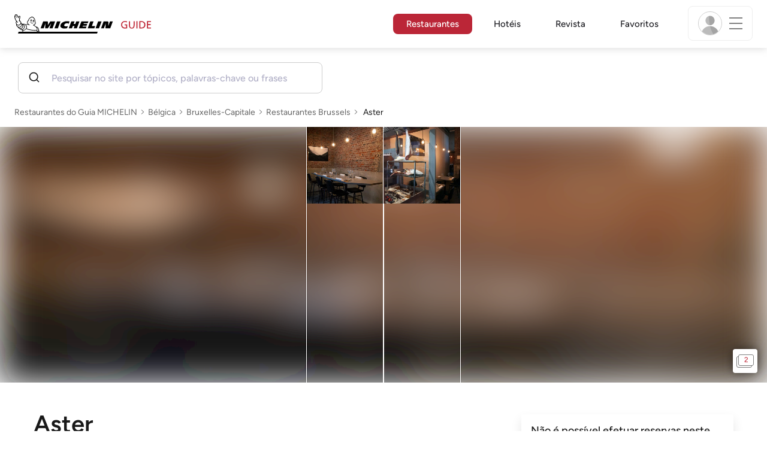

--- FILE ---
content_type: image/svg+xml
request_url: https://guide.michelin.com/assets/images/icons/list-clipboard-notfill-4ea68b51e32f035d17ffd84bc06e22b7.svg
body_size: 553
content:
<svg width="22" height="23" viewBox="0 0 22 23" xmlns="http://www.w3.org/2000/svg">
    <g fill-opacity=".85" fill="#666" fill-rule="nonzero">
        <path d="M6.177 2.519v.618c0 .106.006.217.022.313h-.441c-.986 0-1.493.585-1.493 1.57v13.911c0 1.023.542 1.572 1.587 1.572h9.557c1.048 0 1.584-.549 1.584-1.572v-7.277l1.118-1.116v8.414c0 1.772-.89 2.669-2.646 2.669H5.79c-1.75 0-2.646-.897-2.646-2.669V5c0-1.743.875-2.668 2.58-2.668h.459c-.006.058-.006.128-.006.187zM18.11 5v.353l-1.118 1.116V5.02c0-.986-.501-1.571-1.487-1.571h-.45a1.69 1.69 0 0 0 .025-.313v-.618c0-.059 0-.129-.006-.187h.456c1.715 0 2.58.925 2.58 2.668zm-5.67-3.257h.953c.475 0 .758.288.758.773v.922c0 .483-.283.773-.758.773H7.87c-.476 0-.759-.29-.759-.773v-.922c0-.485.283-.773.759-.773h.947A1.822 1.822 0 0 1 10.628 0c.977 0 1.769.782 1.812 1.743zm-2.618.045a.81.81 0 0 0 .805.807c.454 0 .807-.37.807-.807a.801.801 0 0 0-.807-.814.804.804 0 0 0-.805.814z"/>
        <path d="M8.439 15.532c0 .246-.21.45-.455.45h-1.46a.457.457 0 0 1-.456-.45c0-.249.203-.452.456-.452h1.46c.252 0 .455.203.455.452zm2.482-3H6.524a.454.454 0 0 1-.456-.456c0-.246.203-.443.456-.443h5.296l-.9.898zm4.083-4.077-.814.812H6.524a.457.457 0 0 1-.456-.449c0-.246.21-.455.456-.455h8.214c.1 0 .191.034.266.092zM19.63 7.54l.642-.643c.323-.32.328-.7.02-1.008l-.156-.155c-.272-.273-.677-.242-.977.05l-.64.637 1.11 1.119zm-9.923 9.005 1.728-.826 7.575-7.554-1.117-1.109-7.561 7.548-.861 1.688c-.073.149.092.32.236.253z"/>
    </g>
</svg>
